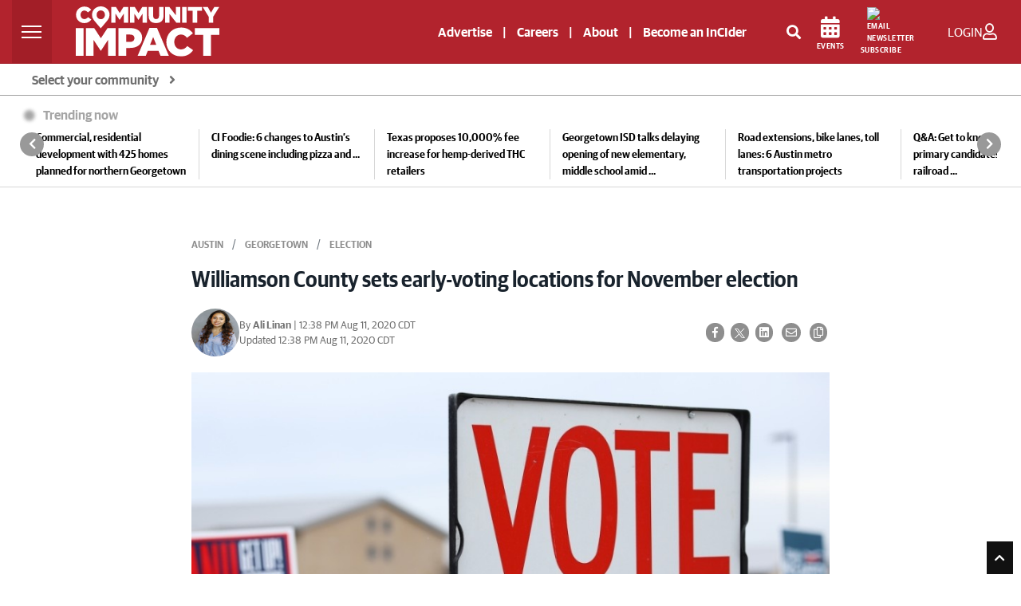

--- FILE ---
content_type: text/html; charset=utf-8
request_url: https://www.google.com/recaptcha/api2/anchor?ar=1&k=6LcbXTskAAAAAMnlglFIi3nDPgy9bldYJHQ7hHex&co=aHR0cHM6Ly9jb21tdW5pdHlpbXBhY3QuY29tOjQ0Mw..&hl=en&v=PoyoqOPhxBO7pBk68S4YbpHZ&size=invisible&anchor-ms=20000&execute-ms=30000&cb=hvnee77gt4ta
body_size: 48520
content:
<!DOCTYPE HTML><html dir="ltr" lang="en"><head><meta http-equiv="Content-Type" content="text/html; charset=UTF-8">
<meta http-equiv="X-UA-Compatible" content="IE=edge">
<title>reCAPTCHA</title>
<style type="text/css">
/* cyrillic-ext */
@font-face {
  font-family: 'Roboto';
  font-style: normal;
  font-weight: 400;
  font-stretch: 100%;
  src: url(//fonts.gstatic.com/s/roboto/v48/KFO7CnqEu92Fr1ME7kSn66aGLdTylUAMa3GUBHMdazTgWw.woff2) format('woff2');
  unicode-range: U+0460-052F, U+1C80-1C8A, U+20B4, U+2DE0-2DFF, U+A640-A69F, U+FE2E-FE2F;
}
/* cyrillic */
@font-face {
  font-family: 'Roboto';
  font-style: normal;
  font-weight: 400;
  font-stretch: 100%;
  src: url(//fonts.gstatic.com/s/roboto/v48/KFO7CnqEu92Fr1ME7kSn66aGLdTylUAMa3iUBHMdazTgWw.woff2) format('woff2');
  unicode-range: U+0301, U+0400-045F, U+0490-0491, U+04B0-04B1, U+2116;
}
/* greek-ext */
@font-face {
  font-family: 'Roboto';
  font-style: normal;
  font-weight: 400;
  font-stretch: 100%;
  src: url(//fonts.gstatic.com/s/roboto/v48/KFO7CnqEu92Fr1ME7kSn66aGLdTylUAMa3CUBHMdazTgWw.woff2) format('woff2');
  unicode-range: U+1F00-1FFF;
}
/* greek */
@font-face {
  font-family: 'Roboto';
  font-style: normal;
  font-weight: 400;
  font-stretch: 100%;
  src: url(//fonts.gstatic.com/s/roboto/v48/KFO7CnqEu92Fr1ME7kSn66aGLdTylUAMa3-UBHMdazTgWw.woff2) format('woff2');
  unicode-range: U+0370-0377, U+037A-037F, U+0384-038A, U+038C, U+038E-03A1, U+03A3-03FF;
}
/* math */
@font-face {
  font-family: 'Roboto';
  font-style: normal;
  font-weight: 400;
  font-stretch: 100%;
  src: url(//fonts.gstatic.com/s/roboto/v48/KFO7CnqEu92Fr1ME7kSn66aGLdTylUAMawCUBHMdazTgWw.woff2) format('woff2');
  unicode-range: U+0302-0303, U+0305, U+0307-0308, U+0310, U+0312, U+0315, U+031A, U+0326-0327, U+032C, U+032F-0330, U+0332-0333, U+0338, U+033A, U+0346, U+034D, U+0391-03A1, U+03A3-03A9, U+03B1-03C9, U+03D1, U+03D5-03D6, U+03F0-03F1, U+03F4-03F5, U+2016-2017, U+2034-2038, U+203C, U+2040, U+2043, U+2047, U+2050, U+2057, U+205F, U+2070-2071, U+2074-208E, U+2090-209C, U+20D0-20DC, U+20E1, U+20E5-20EF, U+2100-2112, U+2114-2115, U+2117-2121, U+2123-214F, U+2190, U+2192, U+2194-21AE, U+21B0-21E5, U+21F1-21F2, U+21F4-2211, U+2213-2214, U+2216-22FF, U+2308-230B, U+2310, U+2319, U+231C-2321, U+2336-237A, U+237C, U+2395, U+239B-23B7, U+23D0, U+23DC-23E1, U+2474-2475, U+25AF, U+25B3, U+25B7, U+25BD, U+25C1, U+25CA, U+25CC, U+25FB, U+266D-266F, U+27C0-27FF, U+2900-2AFF, U+2B0E-2B11, U+2B30-2B4C, U+2BFE, U+3030, U+FF5B, U+FF5D, U+1D400-1D7FF, U+1EE00-1EEFF;
}
/* symbols */
@font-face {
  font-family: 'Roboto';
  font-style: normal;
  font-weight: 400;
  font-stretch: 100%;
  src: url(//fonts.gstatic.com/s/roboto/v48/KFO7CnqEu92Fr1ME7kSn66aGLdTylUAMaxKUBHMdazTgWw.woff2) format('woff2');
  unicode-range: U+0001-000C, U+000E-001F, U+007F-009F, U+20DD-20E0, U+20E2-20E4, U+2150-218F, U+2190, U+2192, U+2194-2199, U+21AF, U+21E6-21F0, U+21F3, U+2218-2219, U+2299, U+22C4-22C6, U+2300-243F, U+2440-244A, U+2460-24FF, U+25A0-27BF, U+2800-28FF, U+2921-2922, U+2981, U+29BF, U+29EB, U+2B00-2BFF, U+4DC0-4DFF, U+FFF9-FFFB, U+10140-1018E, U+10190-1019C, U+101A0, U+101D0-101FD, U+102E0-102FB, U+10E60-10E7E, U+1D2C0-1D2D3, U+1D2E0-1D37F, U+1F000-1F0FF, U+1F100-1F1AD, U+1F1E6-1F1FF, U+1F30D-1F30F, U+1F315, U+1F31C, U+1F31E, U+1F320-1F32C, U+1F336, U+1F378, U+1F37D, U+1F382, U+1F393-1F39F, U+1F3A7-1F3A8, U+1F3AC-1F3AF, U+1F3C2, U+1F3C4-1F3C6, U+1F3CA-1F3CE, U+1F3D4-1F3E0, U+1F3ED, U+1F3F1-1F3F3, U+1F3F5-1F3F7, U+1F408, U+1F415, U+1F41F, U+1F426, U+1F43F, U+1F441-1F442, U+1F444, U+1F446-1F449, U+1F44C-1F44E, U+1F453, U+1F46A, U+1F47D, U+1F4A3, U+1F4B0, U+1F4B3, U+1F4B9, U+1F4BB, U+1F4BF, U+1F4C8-1F4CB, U+1F4D6, U+1F4DA, U+1F4DF, U+1F4E3-1F4E6, U+1F4EA-1F4ED, U+1F4F7, U+1F4F9-1F4FB, U+1F4FD-1F4FE, U+1F503, U+1F507-1F50B, U+1F50D, U+1F512-1F513, U+1F53E-1F54A, U+1F54F-1F5FA, U+1F610, U+1F650-1F67F, U+1F687, U+1F68D, U+1F691, U+1F694, U+1F698, U+1F6AD, U+1F6B2, U+1F6B9-1F6BA, U+1F6BC, U+1F6C6-1F6CF, U+1F6D3-1F6D7, U+1F6E0-1F6EA, U+1F6F0-1F6F3, U+1F6F7-1F6FC, U+1F700-1F7FF, U+1F800-1F80B, U+1F810-1F847, U+1F850-1F859, U+1F860-1F887, U+1F890-1F8AD, U+1F8B0-1F8BB, U+1F8C0-1F8C1, U+1F900-1F90B, U+1F93B, U+1F946, U+1F984, U+1F996, U+1F9E9, U+1FA00-1FA6F, U+1FA70-1FA7C, U+1FA80-1FA89, U+1FA8F-1FAC6, U+1FACE-1FADC, U+1FADF-1FAE9, U+1FAF0-1FAF8, U+1FB00-1FBFF;
}
/* vietnamese */
@font-face {
  font-family: 'Roboto';
  font-style: normal;
  font-weight: 400;
  font-stretch: 100%;
  src: url(//fonts.gstatic.com/s/roboto/v48/KFO7CnqEu92Fr1ME7kSn66aGLdTylUAMa3OUBHMdazTgWw.woff2) format('woff2');
  unicode-range: U+0102-0103, U+0110-0111, U+0128-0129, U+0168-0169, U+01A0-01A1, U+01AF-01B0, U+0300-0301, U+0303-0304, U+0308-0309, U+0323, U+0329, U+1EA0-1EF9, U+20AB;
}
/* latin-ext */
@font-face {
  font-family: 'Roboto';
  font-style: normal;
  font-weight: 400;
  font-stretch: 100%;
  src: url(//fonts.gstatic.com/s/roboto/v48/KFO7CnqEu92Fr1ME7kSn66aGLdTylUAMa3KUBHMdazTgWw.woff2) format('woff2');
  unicode-range: U+0100-02BA, U+02BD-02C5, U+02C7-02CC, U+02CE-02D7, U+02DD-02FF, U+0304, U+0308, U+0329, U+1D00-1DBF, U+1E00-1E9F, U+1EF2-1EFF, U+2020, U+20A0-20AB, U+20AD-20C0, U+2113, U+2C60-2C7F, U+A720-A7FF;
}
/* latin */
@font-face {
  font-family: 'Roboto';
  font-style: normal;
  font-weight: 400;
  font-stretch: 100%;
  src: url(//fonts.gstatic.com/s/roboto/v48/KFO7CnqEu92Fr1ME7kSn66aGLdTylUAMa3yUBHMdazQ.woff2) format('woff2');
  unicode-range: U+0000-00FF, U+0131, U+0152-0153, U+02BB-02BC, U+02C6, U+02DA, U+02DC, U+0304, U+0308, U+0329, U+2000-206F, U+20AC, U+2122, U+2191, U+2193, U+2212, U+2215, U+FEFF, U+FFFD;
}
/* cyrillic-ext */
@font-face {
  font-family: 'Roboto';
  font-style: normal;
  font-weight: 500;
  font-stretch: 100%;
  src: url(//fonts.gstatic.com/s/roboto/v48/KFO7CnqEu92Fr1ME7kSn66aGLdTylUAMa3GUBHMdazTgWw.woff2) format('woff2');
  unicode-range: U+0460-052F, U+1C80-1C8A, U+20B4, U+2DE0-2DFF, U+A640-A69F, U+FE2E-FE2F;
}
/* cyrillic */
@font-face {
  font-family: 'Roboto';
  font-style: normal;
  font-weight: 500;
  font-stretch: 100%;
  src: url(//fonts.gstatic.com/s/roboto/v48/KFO7CnqEu92Fr1ME7kSn66aGLdTylUAMa3iUBHMdazTgWw.woff2) format('woff2');
  unicode-range: U+0301, U+0400-045F, U+0490-0491, U+04B0-04B1, U+2116;
}
/* greek-ext */
@font-face {
  font-family: 'Roboto';
  font-style: normal;
  font-weight: 500;
  font-stretch: 100%;
  src: url(//fonts.gstatic.com/s/roboto/v48/KFO7CnqEu92Fr1ME7kSn66aGLdTylUAMa3CUBHMdazTgWw.woff2) format('woff2');
  unicode-range: U+1F00-1FFF;
}
/* greek */
@font-face {
  font-family: 'Roboto';
  font-style: normal;
  font-weight: 500;
  font-stretch: 100%;
  src: url(//fonts.gstatic.com/s/roboto/v48/KFO7CnqEu92Fr1ME7kSn66aGLdTylUAMa3-UBHMdazTgWw.woff2) format('woff2');
  unicode-range: U+0370-0377, U+037A-037F, U+0384-038A, U+038C, U+038E-03A1, U+03A3-03FF;
}
/* math */
@font-face {
  font-family: 'Roboto';
  font-style: normal;
  font-weight: 500;
  font-stretch: 100%;
  src: url(//fonts.gstatic.com/s/roboto/v48/KFO7CnqEu92Fr1ME7kSn66aGLdTylUAMawCUBHMdazTgWw.woff2) format('woff2');
  unicode-range: U+0302-0303, U+0305, U+0307-0308, U+0310, U+0312, U+0315, U+031A, U+0326-0327, U+032C, U+032F-0330, U+0332-0333, U+0338, U+033A, U+0346, U+034D, U+0391-03A1, U+03A3-03A9, U+03B1-03C9, U+03D1, U+03D5-03D6, U+03F0-03F1, U+03F4-03F5, U+2016-2017, U+2034-2038, U+203C, U+2040, U+2043, U+2047, U+2050, U+2057, U+205F, U+2070-2071, U+2074-208E, U+2090-209C, U+20D0-20DC, U+20E1, U+20E5-20EF, U+2100-2112, U+2114-2115, U+2117-2121, U+2123-214F, U+2190, U+2192, U+2194-21AE, U+21B0-21E5, U+21F1-21F2, U+21F4-2211, U+2213-2214, U+2216-22FF, U+2308-230B, U+2310, U+2319, U+231C-2321, U+2336-237A, U+237C, U+2395, U+239B-23B7, U+23D0, U+23DC-23E1, U+2474-2475, U+25AF, U+25B3, U+25B7, U+25BD, U+25C1, U+25CA, U+25CC, U+25FB, U+266D-266F, U+27C0-27FF, U+2900-2AFF, U+2B0E-2B11, U+2B30-2B4C, U+2BFE, U+3030, U+FF5B, U+FF5D, U+1D400-1D7FF, U+1EE00-1EEFF;
}
/* symbols */
@font-face {
  font-family: 'Roboto';
  font-style: normal;
  font-weight: 500;
  font-stretch: 100%;
  src: url(//fonts.gstatic.com/s/roboto/v48/KFO7CnqEu92Fr1ME7kSn66aGLdTylUAMaxKUBHMdazTgWw.woff2) format('woff2');
  unicode-range: U+0001-000C, U+000E-001F, U+007F-009F, U+20DD-20E0, U+20E2-20E4, U+2150-218F, U+2190, U+2192, U+2194-2199, U+21AF, U+21E6-21F0, U+21F3, U+2218-2219, U+2299, U+22C4-22C6, U+2300-243F, U+2440-244A, U+2460-24FF, U+25A0-27BF, U+2800-28FF, U+2921-2922, U+2981, U+29BF, U+29EB, U+2B00-2BFF, U+4DC0-4DFF, U+FFF9-FFFB, U+10140-1018E, U+10190-1019C, U+101A0, U+101D0-101FD, U+102E0-102FB, U+10E60-10E7E, U+1D2C0-1D2D3, U+1D2E0-1D37F, U+1F000-1F0FF, U+1F100-1F1AD, U+1F1E6-1F1FF, U+1F30D-1F30F, U+1F315, U+1F31C, U+1F31E, U+1F320-1F32C, U+1F336, U+1F378, U+1F37D, U+1F382, U+1F393-1F39F, U+1F3A7-1F3A8, U+1F3AC-1F3AF, U+1F3C2, U+1F3C4-1F3C6, U+1F3CA-1F3CE, U+1F3D4-1F3E0, U+1F3ED, U+1F3F1-1F3F3, U+1F3F5-1F3F7, U+1F408, U+1F415, U+1F41F, U+1F426, U+1F43F, U+1F441-1F442, U+1F444, U+1F446-1F449, U+1F44C-1F44E, U+1F453, U+1F46A, U+1F47D, U+1F4A3, U+1F4B0, U+1F4B3, U+1F4B9, U+1F4BB, U+1F4BF, U+1F4C8-1F4CB, U+1F4D6, U+1F4DA, U+1F4DF, U+1F4E3-1F4E6, U+1F4EA-1F4ED, U+1F4F7, U+1F4F9-1F4FB, U+1F4FD-1F4FE, U+1F503, U+1F507-1F50B, U+1F50D, U+1F512-1F513, U+1F53E-1F54A, U+1F54F-1F5FA, U+1F610, U+1F650-1F67F, U+1F687, U+1F68D, U+1F691, U+1F694, U+1F698, U+1F6AD, U+1F6B2, U+1F6B9-1F6BA, U+1F6BC, U+1F6C6-1F6CF, U+1F6D3-1F6D7, U+1F6E0-1F6EA, U+1F6F0-1F6F3, U+1F6F7-1F6FC, U+1F700-1F7FF, U+1F800-1F80B, U+1F810-1F847, U+1F850-1F859, U+1F860-1F887, U+1F890-1F8AD, U+1F8B0-1F8BB, U+1F8C0-1F8C1, U+1F900-1F90B, U+1F93B, U+1F946, U+1F984, U+1F996, U+1F9E9, U+1FA00-1FA6F, U+1FA70-1FA7C, U+1FA80-1FA89, U+1FA8F-1FAC6, U+1FACE-1FADC, U+1FADF-1FAE9, U+1FAF0-1FAF8, U+1FB00-1FBFF;
}
/* vietnamese */
@font-face {
  font-family: 'Roboto';
  font-style: normal;
  font-weight: 500;
  font-stretch: 100%;
  src: url(//fonts.gstatic.com/s/roboto/v48/KFO7CnqEu92Fr1ME7kSn66aGLdTylUAMa3OUBHMdazTgWw.woff2) format('woff2');
  unicode-range: U+0102-0103, U+0110-0111, U+0128-0129, U+0168-0169, U+01A0-01A1, U+01AF-01B0, U+0300-0301, U+0303-0304, U+0308-0309, U+0323, U+0329, U+1EA0-1EF9, U+20AB;
}
/* latin-ext */
@font-face {
  font-family: 'Roboto';
  font-style: normal;
  font-weight: 500;
  font-stretch: 100%;
  src: url(//fonts.gstatic.com/s/roboto/v48/KFO7CnqEu92Fr1ME7kSn66aGLdTylUAMa3KUBHMdazTgWw.woff2) format('woff2');
  unicode-range: U+0100-02BA, U+02BD-02C5, U+02C7-02CC, U+02CE-02D7, U+02DD-02FF, U+0304, U+0308, U+0329, U+1D00-1DBF, U+1E00-1E9F, U+1EF2-1EFF, U+2020, U+20A0-20AB, U+20AD-20C0, U+2113, U+2C60-2C7F, U+A720-A7FF;
}
/* latin */
@font-face {
  font-family: 'Roboto';
  font-style: normal;
  font-weight: 500;
  font-stretch: 100%;
  src: url(//fonts.gstatic.com/s/roboto/v48/KFO7CnqEu92Fr1ME7kSn66aGLdTylUAMa3yUBHMdazQ.woff2) format('woff2');
  unicode-range: U+0000-00FF, U+0131, U+0152-0153, U+02BB-02BC, U+02C6, U+02DA, U+02DC, U+0304, U+0308, U+0329, U+2000-206F, U+20AC, U+2122, U+2191, U+2193, U+2212, U+2215, U+FEFF, U+FFFD;
}
/* cyrillic-ext */
@font-face {
  font-family: 'Roboto';
  font-style: normal;
  font-weight: 900;
  font-stretch: 100%;
  src: url(//fonts.gstatic.com/s/roboto/v48/KFO7CnqEu92Fr1ME7kSn66aGLdTylUAMa3GUBHMdazTgWw.woff2) format('woff2');
  unicode-range: U+0460-052F, U+1C80-1C8A, U+20B4, U+2DE0-2DFF, U+A640-A69F, U+FE2E-FE2F;
}
/* cyrillic */
@font-face {
  font-family: 'Roboto';
  font-style: normal;
  font-weight: 900;
  font-stretch: 100%;
  src: url(//fonts.gstatic.com/s/roboto/v48/KFO7CnqEu92Fr1ME7kSn66aGLdTylUAMa3iUBHMdazTgWw.woff2) format('woff2');
  unicode-range: U+0301, U+0400-045F, U+0490-0491, U+04B0-04B1, U+2116;
}
/* greek-ext */
@font-face {
  font-family: 'Roboto';
  font-style: normal;
  font-weight: 900;
  font-stretch: 100%;
  src: url(//fonts.gstatic.com/s/roboto/v48/KFO7CnqEu92Fr1ME7kSn66aGLdTylUAMa3CUBHMdazTgWw.woff2) format('woff2');
  unicode-range: U+1F00-1FFF;
}
/* greek */
@font-face {
  font-family: 'Roboto';
  font-style: normal;
  font-weight: 900;
  font-stretch: 100%;
  src: url(//fonts.gstatic.com/s/roboto/v48/KFO7CnqEu92Fr1ME7kSn66aGLdTylUAMa3-UBHMdazTgWw.woff2) format('woff2');
  unicode-range: U+0370-0377, U+037A-037F, U+0384-038A, U+038C, U+038E-03A1, U+03A3-03FF;
}
/* math */
@font-face {
  font-family: 'Roboto';
  font-style: normal;
  font-weight: 900;
  font-stretch: 100%;
  src: url(//fonts.gstatic.com/s/roboto/v48/KFO7CnqEu92Fr1ME7kSn66aGLdTylUAMawCUBHMdazTgWw.woff2) format('woff2');
  unicode-range: U+0302-0303, U+0305, U+0307-0308, U+0310, U+0312, U+0315, U+031A, U+0326-0327, U+032C, U+032F-0330, U+0332-0333, U+0338, U+033A, U+0346, U+034D, U+0391-03A1, U+03A3-03A9, U+03B1-03C9, U+03D1, U+03D5-03D6, U+03F0-03F1, U+03F4-03F5, U+2016-2017, U+2034-2038, U+203C, U+2040, U+2043, U+2047, U+2050, U+2057, U+205F, U+2070-2071, U+2074-208E, U+2090-209C, U+20D0-20DC, U+20E1, U+20E5-20EF, U+2100-2112, U+2114-2115, U+2117-2121, U+2123-214F, U+2190, U+2192, U+2194-21AE, U+21B0-21E5, U+21F1-21F2, U+21F4-2211, U+2213-2214, U+2216-22FF, U+2308-230B, U+2310, U+2319, U+231C-2321, U+2336-237A, U+237C, U+2395, U+239B-23B7, U+23D0, U+23DC-23E1, U+2474-2475, U+25AF, U+25B3, U+25B7, U+25BD, U+25C1, U+25CA, U+25CC, U+25FB, U+266D-266F, U+27C0-27FF, U+2900-2AFF, U+2B0E-2B11, U+2B30-2B4C, U+2BFE, U+3030, U+FF5B, U+FF5D, U+1D400-1D7FF, U+1EE00-1EEFF;
}
/* symbols */
@font-face {
  font-family: 'Roboto';
  font-style: normal;
  font-weight: 900;
  font-stretch: 100%;
  src: url(//fonts.gstatic.com/s/roboto/v48/KFO7CnqEu92Fr1ME7kSn66aGLdTylUAMaxKUBHMdazTgWw.woff2) format('woff2');
  unicode-range: U+0001-000C, U+000E-001F, U+007F-009F, U+20DD-20E0, U+20E2-20E4, U+2150-218F, U+2190, U+2192, U+2194-2199, U+21AF, U+21E6-21F0, U+21F3, U+2218-2219, U+2299, U+22C4-22C6, U+2300-243F, U+2440-244A, U+2460-24FF, U+25A0-27BF, U+2800-28FF, U+2921-2922, U+2981, U+29BF, U+29EB, U+2B00-2BFF, U+4DC0-4DFF, U+FFF9-FFFB, U+10140-1018E, U+10190-1019C, U+101A0, U+101D0-101FD, U+102E0-102FB, U+10E60-10E7E, U+1D2C0-1D2D3, U+1D2E0-1D37F, U+1F000-1F0FF, U+1F100-1F1AD, U+1F1E6-1F1FF, U+1F30D-1F30F, U+1F315, U+1F31C, U+1F31E, U+1F320-1F32C, U+1F336, U+1F378, U+1F37D, U+1F382, U+1F393-1F39F, U+1F3A7-1F3A8, U+1F3AC-1F3AF, U+1F3C2, U+1F3C4-1F3C6, U+1F3CA-1F3CE, U+1F3D4-1F3E0, U+1F3ED, U+1F3F1-1F3F3, U+1F3F5-1F3F7, U+1F408, U+1F415, U+1F41F, U+1F426, U+1F43F, U+1F441-1F442, U+1F444, U+1F446-1F449, U+1F44C-1F44E, U+1F453, U+1F46A, U+1F47D, U+1F4A3, U+1F4B0, U+1F4B3, U+1F4B9, U+1F4BB, U+1F4BF, U+1F4C8-1F4CB, U+1F4D6, U+1F4DA, U+1F4DF, U+1F4E3-1F4E6, U+1F4EA-1F4ED, U+1F4F7, U+1F4F9-1F4FB, U+1F4FD-1F4FE, U+1F503, U+1F507-1F50B, U+1F50D, U+1F512-1F513, U+1F53E-1F54A, U+1F54F-1F5FA, U+1F610, U+1F650-1F67F, U+1F687, U+1F68D, U+1F691, U+1F694, U+1F698, U+1F6AD, U+1F6B2, U+1F6B9-1F6BA, U+1F6BC, U+1F6C6-1F6CF, U+1F6D3-1F6D7, U+1F6E0-1F6EA, U+1F6F0-1F6F3, U+1F6F7-1F6FC, U+1F700-1F7FF, U+1F800-1F80B, U+1F810-1F847, U+1F850-1F859, U+1F860-1F887, U+1F890-1F8AD, U+1F8B0-1F8BB, U+1F8C0-1F8C1, U+1F900-1F90B, U+1F93B, U+1F946, U+1F984, U+1F996, U+1F9E9, U+1FA00-1FA6F, U+1FA70-1FA7C, U+1FA80-1FA89, U+1FA8F-1FAC6, U+1FACE-1FADC, U+1FADF-1FAE9, U+1FAF0-1FAF8, U+1FB00-1FBFF;
}
/* vietnamese */
@font-face {
  font-family: 'Roboto';
  font-style: normal;
  font-weight: 900;
  font-stretch: 100%;
  src: url(//fonts.gstatic.com/s/roboto/v48/KFO7CnqEu92Fr1ME7kSn66aGLdTylUAMa3OUBHMdazTgWw.woff2) format('woff2');
  unicode-range: U+0102-0103, U+0110-0111, U+0128-0129, U+0168-0169, U+01A0-01A1, U+01AF-01B0, U+0300-0301, U+0303-0304, U+0308-0309, U+0323, U+0329, U+1EA0-1EF9, U+20AB;
}
/* latin-ext */
@font-face {
  font-family: 'Roboto';
  font-style: normal;
  font-weight: 900;
  font-stretch: 100%;
  src: url(//fonts.gstatic.com/s/roboto/v48/KFO7CnqEu92Fr1ME7kSn66aGLdTylUAMa3KUBHMdazTgWw.woff2) format('woff2');
  unicode-range: U+0100-02BA, U+02BD-02C5, U+02C7-02CC, U+02CE-02D7, U+02DD-02FF, U+0304, U+0308, U+0329, U+1D00-1DBF, U+1E00-1E9F, U+1EF2-1EFF, U+2020, U+20A0-20AB, U+20AD-20C0, U+2113, U+2C60-2C7F, U+A720-A7FF;
}
/* latin */
@font-face {
  font-family: 'Roboto';
  font-style: normal;
  font-weight: 900;
  font-stretch: 100%;
  src: url(//fonts.gstatic.com/s/roboto/v48/KFO7CnqEu92Fr1ME7kSn66aGLdTylUAMa3yUBHMdazQ.woff2) format('woff2');
  unicode-range: U+0000-00FF, U+0131, U+0152-0153, U+02BB-02BC, U+02C6, U+02DA, U+02DC, U+0304, U+0308, U+0329, U+2000-206F, U+20AC, U+2122, U+2191, U+2193, U+2212, U+2215, U+FEFF, U+FFFD;
}

</style>
<link rel="stylesheet" type="text/css" href="https://www.gstatic.com/recaptcha/releases/PoyoqOPhxBO7pBk68S4YbpHZ/styles__ltr.css">
<script nonce="bumJFa4HlP1d2AFqBKsU9g" type="text/javascript">window['__recaptcha_api'] = 'https://www.google.com/recaptcha/api2/';</script>
<script type="text/javascript" src="https://www.gstatic.com/recaptcha/releases/PoyoqOPhxBO7pBk68S4YbpHZ/recaptcha__en.js" nonce="bumJFa4HlP1d2AFqBKsU9g">
      
    </script></head>
<body><div id="rc-anchor-alert" class="rc-anchor-alert"></div>
<input type="hidden" id="recaptcha-token" value="[base64]">
<script type="text/javascript" nonce="bumJFa4HlP1d2AFqBKsU9g">
      recaptcha.anchor.Main.init("[\x22ainput\x22,[\x22bgdata\x22,\x22\x22,\[base64]/[base64]/bmV3IFpbdF0obVswXSk6Sz09Mj9uZXcgWlt0XShtWzBdLG1bMV0pOks9PTM/bmV3IFpbdF0obVswXSxtWzFdLG1bMl0pOks9PTQ/[base64]/[base64]/[base64]/[base64]/[base64]/[base64]/[base64]/[base64]/[base64]/[base64]/[base64]/[base64]/[base64]/[base64]\\u003d\\u003d\x22,\[base64]\\u003d\\u003d\x22,\x22wr3Cl8KTDMKMw6HCmB/DksOIZ8OZUFEOHgIwJMKRwqDCghwJw7DCrEnCoC/Ckht/wp/Dr8KCw6djCGstw4XClEHDnMKBJlw+w6BEf8KRw7EMwrJxw5XDvlHDgHdmw4UzwoQDw5XDj8ODwpXDl8KOw4gNKcKCw5/CoT7DisOrbUPCtVfCn8O9ETDCg8K5anXCqMOtwp0/GjoWwpTDuHA7dMOXScOSworCryPCmcKAY8Oywp/[base64]/CnMKGw7pVwplCFQ/Dl31tw5/CiMKzBMKEwpXCgMKpwrUkH8OIFMKOwrZKw701SxcJUgnDnsOlw5fDownCql7DqETDqEY8UFcwdw/ClcKPdUwbw7vCvsKowp9rO8OnwpJtViTCk30yw5nCp8O1w6DDrHIrfR/Cv1llwrk8D8OcwpHCsQHDjsOcw5YFwqQcw5Bpw4wOwo3DrMOjw7XChMOCM8Kuw6xfw5fCth8Ab8OzOsKPw6LDpMKewofDgsKFa8Kzw67CryVmwqNvwrFDZh/Dk3bDhBVYeC0Gw7J1J8O3CcK8w6lGPcKlL8ObbBQNw77CkMKVw4fDgHTDmA/DmkBfw7BewrpJwr7CgRVAwoPCliohGcKVwoN6wovCpcK/w5IswoIdCcKyUHvDhHBZNMK+MjMUwpLCv8OvRsO4L3Igw51GaMKhKsKGw6Rhw77CtsOWWSsAw6c0wrfCvADCosOQaMOpKBPDs8O1wr9Aw7sSw6LDlnrDjmxkw4YXDgrDjzcpHsOYwrrDhnwBw73CsMOnXkwcw5HCrcOww77DgMOaXCB8wo8HwovCkSIxbC/DgxPCisOKwrbCvBN/PcKNO8OmwpjDg0zCpELCqcKPCkgLw4pIC2PDvcO1SsOtw7vDl1LCtsKYw4Y8T2ROw5zCjcO3wrcjw5XDnF/DmCfDqlMpw6bDnsKQw4/[base64]/wrTDqRJ9w4RkwrPCv1dWwp7Ck3bCucKcw4Bzw6/DhMOYwqdTcMOhOcOXwqXDisKWwptNe3AIw6ZawrTCinrCoTAnaBYvbVHCnMKHccKLw7lBM8OifcKhZw5nQMO8ADU8woBKwopPQ8KYfcOGworCnWHClQcMMMKpwrDDvE0IJMKmSMO5Qk8Mw4fCisOwPHnDlcK/wpMkQD/DrsKJw7tFDsKqSwPDqWZZwrQjwoPDhsOQdsOwwq/[base64]/CoRLCsMOmwokLwqfCscOjwroHwpXDu8Oqwq3ChsOJTMOpGVXDs1EgwrzCkcKZwpNMwrnDn8ODw5IoHXrDh8Ocw4wFwod0wpDCriN/w6cGwr7Drlt/wr5yPlPCusKJw58sE1cDwovCqMODEHcMDMOZw6Yzw5xRUS1YaMOtwroGIEg+Qy0BwphfXcKew49Swp9vw7DCvsKZw6VQPcKxVXfDscOIwqLCl8KNw5xmBMO2XsKPw6XCnRtdDsKEw6/CqsOZwpkbw5DDmCAXTcKAfVUUC8Osw6oqMcOucMOTAnfCm312KMKebAfDosOyMQjCosK2w6vDusKhMMOmwqPDomjCuMO4w5fDojPDqEzCuMOnOsKyw68EYRR+wosUIDsUw7jCjsK6w6LDv8K+wo/Dq8KKwql5cMOZw67CrcODw5wUYQ/DpFQYBnk7w6kPw6xswofCiHvDv04wFiPDocOJfUbCpBXDh8KIMiDCk8Kxw4vCqcKKMW9IDkRiLsOEw4QkFD3CrVhrw6XDrWt2w5MBwrTDoMOeIcORw7LDicKAKkzCrMO8KcKewp9kwoDDpsKmPk/Dvk4Nw6vDmkwua8KpZ1ZFw7DCucOOw5DDjMKUClzCth0OD8OfI8KfRsO/[base64]/wqc6w7lBwpbCqsKlV3nDtsKYDRZWw4wOHx4qw7TDjXzCv1PDhcOew5MwYlbDoTcsw7nCkF7DtsKBesKGOMKFViHCi8Kgc2jDoXJvU8K/[base64]/[base64]/Du8K/wqTDvMKzwrvDq8KQw5DDsMOINHduKHhZwpbDjR99L8OeY8O4McOAwpc3wrfCvjtbwookwrt/wqh3T1Ajw7YccXdsOMKhdcKnJ1E8wrzDrMOmwqzCtTIZK8KTRBTCiMKHTsK7UA7CqMKHw51PIcO5XMOzw7QgSMKNVMKNw45twoxNwo/Du8OewrLCrRTDjMKvw41SJMOpMMKbRMKcTX3Dk8OnThcSLAgHwpJGwrfDgsO6wr0dw5rCswcUw6/Cs8OwwoLDlMKYwpDDg8K1e8KsHMKwVUMGV8OTE8KyCMK+w5U0wqBhYh03IMK8w49uLsOKw4rDl8Oqw5c7Hh7Cv8OzLsOjw7zDiWTDlhZRwoh+wpRvwq4ZA8KEQsO4w5oZQG/[base64]/wrnDjlZ0LUPDncOYIcKnw6pJKUrCh8K5SSJGwos0eBMUEl9qw53Cu8OswqRWwqrCtsOJF8OrEsKAG3DDtMK1PsKeO8K4w70jeg/Cu8O2HMOyI8KpwqcRMjl+wqbDslArEsOywrPCksKrwpBrw5PCsh9MJjRhAsKnKMKcw4sdwr9afsK+RghqwqHCtEvDqXHCisKvw6/Dk8KiwrYew5ZKGcO4w6LCtcK8XV/CmR1kwoTDullxw6sRb8KpZMOjCFoVw6R1IcOGwrTCpMO8BsOVPMO4wqd7RRrCjMKwBMOYVcK2ZV4UwqZ+w402RsO8wqbCrMOdwqpjBMK6azINw5gUw4vCk13DvMKAwoM5wrzDssKIG8K/AcKxMQ9TwpNOIy7DtcKmDFFXw4HCuMKQIsOCHxLCsVbCgzwxY8KDYsODb8OMJ8ObAcOPEsKMw57DkBbCrHDCgMKQRWbCnF/Dv8KaV8KkwqXDvMOzw4NEw7jCj00GBXDCnsKdw7LDgTnDnsKYwpEZJsOGKMOpVsKqw5BFw6/DimPDlWDCnnDCng7DmU7CpcObw7d7wqfClcKdwrsUwrINwoZswoE1w4LCk8KCaj7DsG/CsCHCh8OHQ8OgQMK4DcOHdcOBA8KHNB4nTBbDh8K5OsO2wpYkEjIvO8OvwopeAcOUO8OWPsKzwo3DhsOSwr80acOoDD/DqR7DiFXCsE7Crkh7wqMna1JZdsKKwqrDs3nDsiAjwpTCpFvDmsOmdsKVwoNcwp3Dn8Kzwp8/[base64]/CmsODw6jDncKlw6QGw7jCrUbCmyvCvG/DqsKqKjXCkcKoJsKtE8ONTl02w7nCi1jCgz0pw5/DlsOawqZ7NMKuDwB1DsKYwoowwp/CusOmBMKvUUp6w6XDm0DDtFgYFD/DnsOkw4p4wppwwq/[base64]/wqzDuMK8w7/DkcKPwrQPwoZKKGsOLsOaw5jDpAvCon5ARHPDr8Orf8O5wrLDusKGw5HCjcKPw6bCi1NywqFEG8KcF8Oqw6fCvj0CwrEEX8O0NsOKw4jDpMOTwr1TfcKvwq0UL8KOcQwKw57CocK+w5LDulZgQgtqUcKbwp3Dpz5/w6YXTMK0wr5vRcK3w7zDmWIMwqkxwq9hwq4BwpDCjGPCrcKmDC/Du0bDv8ODOhnCu8KeaEDClMOgfB0Aw4HCtifDpMOQb8OBZDvCkcOSwr/Du8Kawp3DmHsacUtlQ8K0SEhWwrx6e8OHwpw+GHdmw43CtBESIWR3w6nCnMO+FsO6w4l5w51vw4YCwr3DkmhCJyxmIzRxBjfCpMOuThsPI1nDg2XDjBfDqsKIP1FsN1YPR8OAwp3DpHIPJFoQwpfCo8KkEsOOw7tOQsO4JlQ9BFPCrsKCJC/ChxdGS8KrwqbCs8OxNcKMAcKQDTnDpsKFwoLDlj/DozhVScKjw7vDjsORw6Jkw4kBw4HCpWLDmCxoIcOMwoTCo8KDIA1cZcKww6hbwo/Dg07CvcKFE0k0w7pgwq0mZ8KQSw48b8OgT8OLw7rCh1lMwpJUw6fDr3oZwp4Hw4LDucKVV8Kww6jDpglaw6sSGj47wrXDuMKew6TDsMKjUAvCuTrDisOZbiU3PF3DgsKcIsO9aDVwNCgfO1rDvsO3NnwvDHhQwoTDgD/DrsKpw5tew73CnV9gw60Lwo92QirDr8OiBcO2worCsMK5XMOtf8OrFBVKMwNmDT9XwqzDonPCklkyZhTDusK5N3nDjMOaekfCgCkaZMKzeArDgcOUwoTDskkSecK3ZsOswoI1w7fCr8OAUw4wwqLCncONwqo2Yn/CksKgw4hCw4jCg8OOO8OOSjxgwqbCusOJwrF+wp/CrFrDlRRUcsKpwqQmJWMkB8KOW8OWwpLDk8KJw7jDgcKOw69wwpDCpMO2HMOLM8OFdgfCjsOEwot5wpYNwro2RQ3CnTbDtCVxJMOZF2vDpMKFKsKacGXCmMOeF8OeWF7DgsObdR3DkifDvsO+MsKhOT/DucKDZWkje3NmAMKRFA0vw4lQdsKMw6ZIw7LCnWETwrbCk8K3w57DrsOGT8KOb3kjPRcjWiLDpsOBHkRULsKWdVTCjcKJw7zDq2wiw6HCksO8egQowokzNsK5UMKdZhPCl8KJwoYyRF/[base64]/[base64]/HlHCrhXDukE6B8KFwrjCtQnCnG7DrHtvOMKzwpEANHwDFMK3wpsLw6nCncOWwp9awrvDiAEewo7CpA7Cl8OwwrVaTRnCuDfDvWjDpA/DosO4woFiwr7CpVRAI8OmRi7DiElTHgvCijbDp8OEw7jCv8OpwrDDoBTCkn8kWsO6wqbDl8O3JsK4wqZwwoDDh8K2wqdLwrE4w7V2DMOYw6xDeMO2w7IiwoRIOMKLwr5iwp/Ci0kGw57DisKTLSjCrCZNaC/CmsOQPsKOw6nCgMKbwoRVXizDvMOGw5/Cv8KaV8KCI1vCs35rw6Bzw5HCiMOOw57CusKMBcOkw6BxwqUswojCv8KCP0VrQFRawpJpwrACwrbCgsKzw5PDllzDgW/[base64]/CtcKow7MSwqxCw5vCuwfCuMOOw4bDrcOdWDM5w5rCnErCscOGVwjDucO1O8OpwqfDnyfDjMOAJ8OzZkTDvnMTwp3DtMK2EMOUw7vCssKqw5/Dl0tWw7PCkSNIwp5AwqsVwozDuMOscW/[base64]/[base64]/ExZuw7bDoMKHYlxtw5TDjVvClEDDssOGFcOnIQo/w7TDjRvDhAvDgAlmw41zOMOTwrXDnU12wqpjwocnbsOdwqEFFw/DmznDjsKYwpBfLMKMw6tuw6t9w7lSw7ZIw6E9w7vClMKxKXvClnBXw5wqwpnDg0XDik5ew4tDwqxZw5ogwozDhwQgZ8KYccOxwrLDvMOTw7h7wp7DtcOywobDk1QswoMAw4rDgQPCvFrDolbCsn7Cp8Ohw7fDv8ODTn98wrI5wo/DpkzCpMKKwpXDvjhACHHDo8OoRlwfKsK8YUA+wrzDoG/Cr8KPTWzCssOsMMKKw6/Cl8Ogw7rCicKwwq3CkUlCwqEDBcKDw6Qgwp12wqrChwHDrsO+fivCpsOTV0HDgMOVdUxVJsOtY8KswqfCmcOtw73Du0ERL1XCscKTwrx/w4nDi0XCocK4w4jDucOsw7Fsw7jDuMOLeiPDjQ5jDCTDrA1bw4hvOnjDlQ7CicK1SATDvMK4wqoYFgFGI8O0LsKPw5/[base64]/[base64]/w4DCiE8awpZWXWDCv8Kuw7AFwqROAzZnw4DDkBhkwphcw5bCtCwwYTRnw7ZBw4rDi1lLw5Vtw7DCrV7DvcOWTcKpw7jDksKJIsOTw6EJWMK7wrwLwokFw7jDkcOYG3I2wq/[base64]/Dh3TDliHCu8O9wodyWsOvDlFlJcK+UcK/OhYDJhjCp3XDqcKWw7TCsDFYwpATUnIcw5ITwpZ2wrvCmCbCtVxYw4EiZHbDn8K1w5bChsOaFA5HJ8K3JHsCwqlDcMKpdcOYUsKDwp5Qw6jDkMKJw5Vyw61bGsKVw5TCmHDDrQpEw7jCncOAEcK1wqliLQPCiTnCncKQBsK0CMKCNw/CkWEVNMKPw4zClMOqwrxPw5PDqcOnJ8KLNG9PWcK5Sgk2GXbDhMOCw6kQw6fCqxvCqMKkJMKzw4MGGcKQw4zDkMOEGirDmEXCtsKnbcOVw6/[base64]/Di2nDvl09fQc8a8KeWAzCinrCq2rDsMKOw7zDl8O8KcO4wr0YIcOOB8OYwpDDmW3CiRccBcKHwqQ/EXtMW10NOcKYfWrDrcOtw6A3w4JywpdBOg/DqCbCjsO/w5XCt1wIw67ClV0mw77DnAPDhSwAMDXDtsKpw6/ClcKUwrNkw5fDuUrCi8Oow5rCs3zCpDXClsOvTj9GNMOqw4d0wovDhElIw7xYwpNEL8Oiw4gNUCzCp8K9wq5Bwo06fMKFM8KhwohtwptNw45Ew47ClxTDi8OjZFzDmmh1w5TDnMO5w7JWTBrDosKfw6lUwr9oBBfDg3cww6LCsnwmwoNtw4bCsj/CoMKtbikEwrZ+woobWsOGw7BGw43DhsKCLgotNXdfdiwiJQrDiMOtf3FEw4HDp8OVw6jDtcK0w45uw6zCnsOcw4nDkMOoCllRw78tJMOlw5TDiizDuMOjw6ISwq1LPMOXJMK2ak3Do8KpwrvDlE0vSQpmw5hycMKJw6XDtsOaQjRxw5hgf8OUY03CvMK/wqROQ8O8YADCkcKhL8OGd1w7V8OVFTEjKTUfwrLCsMOQG8Odwr1wRCTCtEXCt8KZSww8woU6JMOUcQDDt8KcfDZmwpHDsMKxIEtwF8KTwrJyLhRsC8KuQV/CpkrCjhF8XV/DkSYhw4RwwqE7GSEPVXDDusO8wrJBTcOmIVsXJMK4YnFAwqRXwoLDj21/Z2bDlxrDj8KoFMKTwpTColJVYcOTwqJSRsKAABXChX4JekYyIRvCgMKBw5vCvcKuwpTDocOvecK0WVYxwqfChk1lwpo2TcKdWm/Cj8KQwrnCg8OAw6TDs8OPMMK7AsO0w4rCtQzCo8KEw59VfWxEw5vDm8OWXMOIP8K8MsKawpoYQ2s0TVlCZx3Dpw7DmwrCkcKrwqjDmWXCgMKLScKpYMObDho9w6kcIlkqwo4ywo/DkMOIwoQuFEXDm8K9w4jCtwHDuMKwwr1MZsO/wo51B8OYOCTCpwgZwq9QYHnDlSLCvz/CtsKrEcKGMnDDuMO6wp/DkU9Aw43CksOFwrrCicO4RMKeNFdOS8KEw6d6WBPCu1rCmX3Ds8OiVHA5wohtYR96fcKlwovCscOrMUDCiQk+RyJcDE/[base64]/w6TDnCbCrsOkecKEwr3Dj8K2X8O1D1QzDMOHwq/DkRfClcOYR8KVw4xYwokKwrDDpMOEw4vDpVbDjcKRD8KwwpPDnsKAfcKRw7wuw60Ww7RfEcKqwpw2wrU7YnbCnWvDk8OlfsKDw7XDlVfCnShdQnXDucO/w4DDoMOVw67CgMOTwoXDjxrCh1YMwr9Ow5DCr8K1wrnDusOkwrzCpxLDssOtOFYjQQZBwqzDlzLDlsKuVMOaH8Opw7LCg8OsUMKOw5/[base64]/cjfDtMOgwqPCosKbEmjDgcKEwqzDoAlMw4cjw5kaw6lPI35pw4XDpcKBDgBvw4JbUCteJ8OQb8O0wrZIbm3DoMORV3vCpWAnLMO8OXHCmcO8C8KcVydEU0zDrcKKUnRdw5fCviHCvMOcDjPDiMK+F1tKw45rwpAZw7gVw55pWMK2LE/[base64]/Dvns6w69hwoMvw7QmFMOmwolow6ECwrdEwrjCrMKVwrhWD0HDvMKqw4QxZMKDw6o7wpQBw5vCtznChUBXwqbCkMOtwr8/w5RHNsOER8KjwrLCvgjChEXDunvDmcOqe8OwbMKmNsKrMcOEw5BVw4vCvsKbw6jCvsKHwobDm8O7dw4Lw454d8O9IDbDh8KzZk7DuGM5C8KPFMKAf8K8w4B1wpwqw4Rbw59dFEVfKTvCrE5KwpPDv8K8TS/DjBnDoMOxwrpfwrHDu3/DsMObI8K4PRYIA8OqZsKTLyPDmTXDtEx0a8Odw7rCicKyw4nDgVTDq8Kmw6PDtALDqgldwqEBw4Q7wptqw4jDk8Kuw6vDr8OpwpB/WBsvdiPCnsOGw7c4UMKnE203w5Bmw6HDgsK0w5dCw6xawqrCjsKhw53CmMOKw6orIlrDpUnCqRYTw5cHw4BUw4nDm0BlwpgpcsKId8O2wqPCtwVzX8O+PcOowrtZw7dRw7Yywr3DuVEiwpN2dBQYKcOMRsOiwoHCrVAwX8OmFlFOOEZ5DBMZw6fCuMKJw5t7w4VrGxk/RsKhw61Ew70kwqHCuUN3w4TCtX8xw7rCgnIdHQgqWDpwJhhbw6J3dcK2RsKXJzvDjnzClcKsw58PER7Dul1/wpzDv8K9woPDtcKMwoLDmsOTw6wgw5bCrzjCgcKKZMOEw4VHwoxHwqF6GcOED2HDqwp5wobCtMK7ewLChDBOwpg2HcO1w4XDiknDq8KsYh3DuMKQQ3/DnMONGgjCoRfDp3w7U8KEwr8Tw43DkHPCtsKPwqXCp8K1TcOpw6hNwonDssKXwpNmw7/DtcK1dcKWwpUyRcONIxshw7fCicK7woQjDn3DnUDCriofeiRKw77ClcOkw5zCksK4CMKJwoTDqBM+GMO5w6p/wobCo8OvBB7CoMKOw6vCoA0Cwq3CpnR2wqcVPMK8w4AJBMOZCsK6AcORBMOow6bDiBXCmcOrXGI6LF/[base64]/[base64]/[base64]/CpXLCnsKHw5tKKjrDk8KxNR4awpjChsKAw4XDvEtEYcKbwoJpw5QlOsOwCsOdfMKnwr88acObX8KBEMOiwrrCpsOMcEoXKSZjFVgnwrF3w63DgsKUP8OEUz3DhsKNaXsFR8ODJsOtw4fCtMK0ex5mwqXCqVLDg0/CkcK9wqPDiToYw5gFIGfCk2jDosKcw7tULyoWFRzDmAbClQTCgMK1RcKswpXCrSgswobCgsKKTsKJNcO/wopdNsO0Lk09HsOkwpp7dClNFcOfw74LHD5qwqDDnWcewpnDrMKKC8O9c1LDg3ojd2jDoh15XcK2WMKMLcO/wpXDscKfI2gnc8KHRR/DisK1wp1lb3QbFMOkCTpvwpvCkcKJasKKAsKDw5PChsO7K8KcbcOHw6PCjMOgw6lDwrnCmGhxdAFeTMKPXsK9SF7DsMOlw7R3KRQww6TCocKWQ8OvLknClMOHKXpswrdbVsOHD8KKwoUzw7oFNsOPw4N8wp4jwo3ChcOxPRUNX8O7WSTDvU/CpcK9w5diwqUfw44pw5TDhMKKw6zCtinCsBLDj8OhM8KLIk4lQW3DlTnDocK5K2F4Qjh3MUTCpmhsJXFWw7rDk8KCPcOPPQsVwrzCnnrDm1bCnsOkw6/DjEwpaMOyw68ITcKjUgzCgljCg8KAwqhYw6DDg1/Cn8KFXGUAw7vDusOGYMOqGcOhwr7Cj07Ct2gaUV/CuMOuwrrDosO3MXXDlcOVworCqVgCGkDCmMOaMcKkCWjDo8ORIsOPDVHDksOgDMKDfj7DoMKhN8OEw4Muw6p6wqPCqcOpEsK9w588wolLcVfCh8OIb8KGwozCicOYwo0+w7DCjsOncF8swp3Di8OcwqNIw6/[base64]/w6HDoDnCpsKxBsOPw4w+AQkfdz8Hwr1HfQLDv8KmC8ONfMKgRsKkwqzDhcOsc1FTCDzCr8ONSELCsn/DmwYgw5NtPcO5w4Zzw4XCs0xPw7/[base64]/CvMOJGcOpG09gQx3DnMKOZUDDl8KpZ0jDmcO+J8O9wpV+w6NZFD7Dv8KKwoPCk8KTw6/DvsOlw4TCosOywrnCi8OgeMOAQx7Drl/DicOIHMO+w68aEyYSNQ3DtFIeTHrDkDgGwrNjUGt7LsKlwrXDpMOiwrzCi3fDqlTCrlBSZsO3XsKewoZyPE3Con1uw4BowqzCjjtiwofCgSDDjVYfQSjDsy3Dgggpw7MHWMKeHMKnIkPDs8Opwp/Cq8KCwqDDvMOVCcKzRsOvwo19wrbDtMKWwpQuwr3DosKIK03CqhY6w5XDnRTCvUfCi8KzwpsSwpfCvi7Ctl9GDcOMw5LCmsOMNlDCksOFwplBw5fDjB/Cp8ObfsOZwqvDhMKuwrUhH8OyCsO9w5XDgArCjsOSwqHChE7DvzouIMOmA8Kwf8K9w4oUwqXDoW0dT8Oqw4vCjk46CcOgw5DDvsKaBsOMw4HDlMOsw710aFtUwo5NKMKQw4PDoDkSwq7DqGfCmDDDnMK+w6E/[base64]/CnsKgw4EMw57DkcK5eBvCiMKfw6/DoGwXIW7CrMODwpB5QkF+csKWw6LCusOMCl0FwrDCl8OFw4rCuMKnwqYbAcOpSMO8w4QOw5DDhHs1YXVvPcOLW3jCl8O3SGE2w4PCisKGw5xyPwbCsATDn8O8KsOKQivCtQ1qw6gvF3/[base64]/[base64]/Dq8KewoMWSkNxwr3CgHI2VcOEW8KIAcOFFG4sHsKyBBd/wqMyw6lpBcKawqXCrcKfWMK7w4bDunhoGmHChmrDnMO9cQvDiMKLQAddCsOow4ECF0DDlHXCpCPDhcKvKH3CssO+w7Y5Ajc2In/DsSzCucO+FDNnw7tWM3TDu8KTw64Aw7c2IcOYw7AKw43DgcOwwp4RLHtJVBTDusO/[base64]/w7nDvG7Cs8Kpw74fw5fDplTCnxQXezdcZhDCvcO3w6ljwrfDq1HDp8OowqBHw5bDnMOJZsKfE8OSPwLCoxB4w7fCncO1wq7Dv8OWF8KqFXpNw7RYG27ClMOrwp9owp/[base64]/DrcO1wop0Wl0Qw6rDvkhsYFzCvcODFRBlwpTDrsKywoIhU8KvEDlEEcKyXsO6wrvCpMOsG8Kswq/DiMK3c8KsDMOqBQdaw688TxUzZcOGD3RwegLCmsK1w5hXbi5XPcKiwoLCrxEHaDh2AsK4w7XCmcOzwo/DuMOzBsOaw63DmcKKWFTCrcOzw4LClcKGwqBRTcOGwrXCpkHDqznDnsOww7nDh3/Dl39vN2w5wrIcdMORecKew4dgwrsXwpXDmMOyw5oBw5fCjXo1w7wZaMKNemjDvzxxwrt5w7FPFETDjCRlwp4/[base64]/Cj2fCjMO7SVo/GsKqGMKFACoGV8O5KcOKf8KYKMO2CyVdJE40YsO5MgMNRjLDvW5Nw6hfSy0ZQsOtb0jCkXNbw5Bbw7pjdlQtw6rDhMKobEQuwpYCw69MwpHDvH3DgAjDhsK8KFnCqUvDkcKhJ8O9w7BVdsKvJkDDg8KWwo/[base64]/OTPDkxVywrHDlMOGDi/[base64]/[base64]/wrXCjmYsNm5rE0d6wpg6ZQhqw5zCsjNAV03DgV7CrMOdwqhGwq7Dl8O1N8OUwoIPwq/Cn0xNwrDDgELCkTJ4w4d+woNOfcKgTcOXWsKKwqxmw5HCg196wq/DoQ1Dw7sLw7ZDOMObw40BPsKJMcOEwrd4BcOECmvCrQnCrMKFw404DMOkwonDhXvDo8KAcsO+ZcKewqQkPQtTwrx0wr/CrMO7w5Bqw6p1FjMCOiLCs8KubcKgw5XCnMKdw4R6w7siC8KTJFnCvcKaw4/[base64]/CqMKsTsOlw7HDlgFsw45SL8OZwpvDhUJ/wp85wr7Ch0XDtzkmw6vCoFLDtTkkAcKoJDPCpyt3IcKlNHUiDsK9F8Kbaz/CgRzDgcOWSV1ow6xawrk5KMKAw6jDrsKpWHzCksO3w60Fw70Fwq9nVzbCscO6woczworCtHjCu2TDosOBLcKgEjtyW29Iw67CpzoJw6/DisKIwqzDjTJrA2nCscKkDcKEw6AdUEY/FsKZL8ONAgJqUXjDtsOUakYhwr1HwrF5GMK8w5HDqMODHcOuw44qd8KZwrnDvEbDmChNA1d+eMO6w5I/w7xnOlUMw67CuEHCmMOpPMOJZD7CkMKjw4IAw48zc8OAN0HCkV3CvMOnwrlcXcKFfEEJwpvCjMOOw50Hw57Cs8K9BsOlMkhXwrRhMmp8wpBvwrHCnwXDjDbCksKSwqHDtMKVeCrDp8K0eUlxw4zCmBMcwqQdYCNDw4DDkMOVw4DDk8KhOMK8w6/Ch8OncsOOf8ONEcO8wpojd8OlHsOVIcOtBmvCs3jDkm7CnMOLI0XCl8K/dWLDpsO6GsKWaMKbGsOawrDDqR3DncOGwoc8A8KmT8O/F3IMYcOVw67CtsK6w5sWwoLDtQrCqcOHPzDDlMK6elU/wqPDr8K9wo4awrfCjTbCgcOww6FnwpvCtMKCLMKEwowPWh1WDSjDuMO2K8Kuw67Do33Ch8OVw7zCpMKlwrvClg4GEGPDjzLCry4dKggawpwAWMKFHHd/w7XCnT3DqX7ClMK/[base64]/ClcKOw7czOMO7w45AwoHDscO+DcKWwp4gVXLCq0jCssO7woDDnDZJwpxxUsOswpnDk8KpR8Osw5BqwovCgGkqPQIpHWobA17CpMO0wphRWE7DlcOWYF/CpTN7w6vDnMOdwrDDpcOuGyxwKlJWKX9LSFbDhMO0LCQ3wo/[base64]/DvjxKPhEIwotnwoE9ZsKIZVDDizRIZynDkMKIwpt8fMOxbsKfwrwATcOmw5k1EnA7wrvDi8KeEEfDhcOmwqvDsMKuFQ1/[base64]/SzhDVyo5RmbCm1Yifwg5w7g5URQBfsKXwqgWwrzCmsOOw77Cm8OKGQAvwpbDgMOuE0pgw5PDnlwkWcKNBVlJSy3CqMOrw7TCksOGRcO3KB0TwpZCYRzCqcOFYU/CtsOSD8KoVE7CnsKpLhIjYMO6ZmPCuMOLasOOworCrQprwr7ClG40I8OUHMOiTlgjw6/DrDBTw5QFFxYrEXkMNcKfTUp+w5gYw7HCoy8XcAbCmTLCjcKTVXEkw6wowpNSMcOVL25hw5PDpcOHw4Uuw4/CiU/[base64]/[base64]/CqcOgK8OVecO1wqEiwrRWGsKIwqpUXcKmwrd1w5jCrBnCoH1JbUbCuSI8W8KZw6PDlMK+WxzCrAVkw5Yawo0/wo7CmUgOWnbCoMOFwrIbw6PDt8Knw4g8Vkhmw5PDssOPwonCrMKqwr5LVsKBw6rDvMK0QcOVBMOdBzlVJ8OIw6TCjxocwpnDt0Iuw6dyw63CqR9macKbKsONWMOFRsO6w55BJ8ONAAnDn8OPNcKbw7Ekc0/[base64]/[base64]/Cj0lawpVXw4nDpgPCohwnwpdiw6PCkx3DmcO5dALDn3HDjMKGw6fDuMKASzjDrMKdw6x+wpfCvsK/wozDigdLLxEZw5VXw6keAxXCqUYDw7DCisKrPSxDLcKjwqHCs3tkwqkgbMOrwo4Ua3TCqyvDicO/V8KsaW9QScKOwqMrwp3Cvgh2V3kaDiZNwoHDj24Vw78YwpZDHGTDvsOewoXCqFs3Z8KxTsK7woAeBFJ7wpoGHcK7W8KySndNYjjDsMKtwpfCtsKnfcK+w4XCvykHwqPDrcOJZMOewq9Hwr/DrSBAwrXDoMO1f8OCPMKpw6/Cq8KREMKxwqkHw4bCtMKSfxxFwr/CuVkxw5pgDjdwwqbCrgTChGjDiMO5XDTCocOyd0NpVwMOw7QaNDBPQcK5cgpTVXw+MxxCFcOePsOTVsKHPMKawo0wBMOqesO3S23DpMOzIALCtB/Dm8OoXMONSEl/[base64]/CqcKBwrw9QsOkAMObf8KGw609wofDggQIBsOxKcKywo/[base64]/[base64]/[base64]/DsMKWXCTCrcKmwq/[base64]/Dh3pFLnPCqMO9V8ONR0NNKQB2w73CvVMNN1Zfw5zCuMOKwoQIwr7CoCFDThsTwq7Dnisyw6LCq8OCw7Bbw6Q+GCPCscOASMKVw4d5LMOxw7cNYnLDosOpRcK+TMODdkrChjbCrlnDpGnCkMKHQMKeccOXEnHDozDDgjDDosKdwp7CssOGwqMFccOgwq1BNhLCs0/Cvn7DkXTCsAtpawDDgcKRw5fDhcK8w4LCqW9PFWrCqH8gSsK2wqLCv8KNwoXCowTDsQUAS0ELJ2o5R1fDgm3CusKGwpnCjsKlC8OXwpPDoMObej3Cim3Di1LDqsOXJ8OHwonDpMKkw57DscK/ADAXwqpLwr7DhFlhwpzClsOUw5cLw75LwobCv8KMdz3CrnLDlMOxwroFw7Y+dsKHw6XCsU7DjsObw6XDvMOheQbDq8OPw77DlQzClcK0VmbCoHEHw4HChsOewoYfPsOqw7fCpUpuw51dw7/CoMOraMOgJgjChcOucyfDu18tw5vCgwoNw61Yw5leFEzDgEIUw4Z4w7FowpBxwrkiwpZvA1XDkFfCmsKEwpnClsKCw4AcwppMwqIQwp/[base64]/[base64]/Di8OtRMKADDzCgMKVNcKzEEFSeH1YSCnCqzxNw6DCt1bDiEnClsKyVMOLTxcJByTCjMKpw7MKWAPCpsO2w7DDoMK5w6B8OsKfwroVaMK8JMKGe8ORw6DDscKSCV/CmAZ/D30Iwp8iS8ONeydGYsOZwpLCj8OzwpF8PsOJw57DiSoFwpDDuMOhw5fDtMKowqtyw7vCmUvDjxTCusKIwrDCpcOnwpfDsMOUwo/[base64]/[base64]/[base64]/CplrDig3DlCHCq8KkL8O/wpnDqyDDpSchw7loG8KWAQvDqsK7w7zCjsKqD8KTXQVBwrlnwrEJw6N2wrokT8KGKS43LhAlZcOTJUvCjMKQw4pywrjDslM+w7Yswrsjwp5LSkZfNE0ZK8O0cCfDpG3Dg8OuRHNWwqHDp8Kmw5QHwo/[base64]/w5DDkCrDv8KBw5hpwozCscKAwr3CrSAmO8Kkw4DCg8KqZ8KPTwjCkCbDpm/DtMOuVcKqw6E+wojDrx5Kwo5rwr7CmnUbw57CsnjDscOPwoXDmMK/[base64]/Cr8KDCFPDti3DjcOMKcOOeCDCiMKjw6RTwrZnwpjDikYZwofCmBLCuMK0wpFsAip8w7UzwozDjsOOeyPDjjLCqcOvYMO4Uy92wrDDujPCowkPfsOUw5hIWMOQY1ciwqkSfcKgUsK/esO+G0hnwqAKwpLCqMOjw6XDj8K9wp1gw5nDh8Kqb8OpN8OxIXPCmWfDrnnDiW0Jw47CksOgw7Unw6vClsKcLsKTwphWw6jDjcKSwqzDgsOZwoLDmlTDjQ/Cm2gZd8KULMKDRFVQwo8NwoVvwr3Dl8KABH3DkFBuDsOTNwDDi0EVBcObw5jDkcOMwrbCqcOwO2jDtsK5w60mw4DDkmfDsD0ZwpfDl20YwpTChMOpDsOH\x22],null,[\x22conf\x22,null,\x226LcbXTskAAAAAMnlglFIi3nDPgy9bldYJHQ7hHex\x22,0,null,null,null,0,[21,125,63,73,95,87,41,43,42,83,102,105,109,121],[1017145,304],0,null,null,null,null,0,null,0,null,700,1,null,0,\[base64]/76lBhmnigkZhAoZnOKMAhk\\u003d\x22,0,0,null,null,1,null,0,1,null,null,null,0],\x22https://communityimpact.com:443\x22,null,[3,1,1],null,null,null,1,3600,[\x22https://www.google.com/intl/en/policies/privacy/\x22,\x22https://www.google.com/intl/en/policies/terms/\x22],\x22UFt27BWIkHPZjhykZR6Q8TGPjUnYdfSyi6tXn2v77NU\\u003d\x22,1,0,null,1,1768895118548,0,0,[196,31],null,[115],\x22RC-P9WnYGjnfH91XQ\x22,null,null,null,null,null,\x220dAFcWeA6mM67I9rGgw_nd1iT-nJQ4h6IeMa3Sq29en7YnwGZUuMHnV0P79qrok4sR-KLiV4ddKIqBXjhAT4vn0buC0IRBUOLrvQ\x22,1768977918579]");
    </script></body></html>